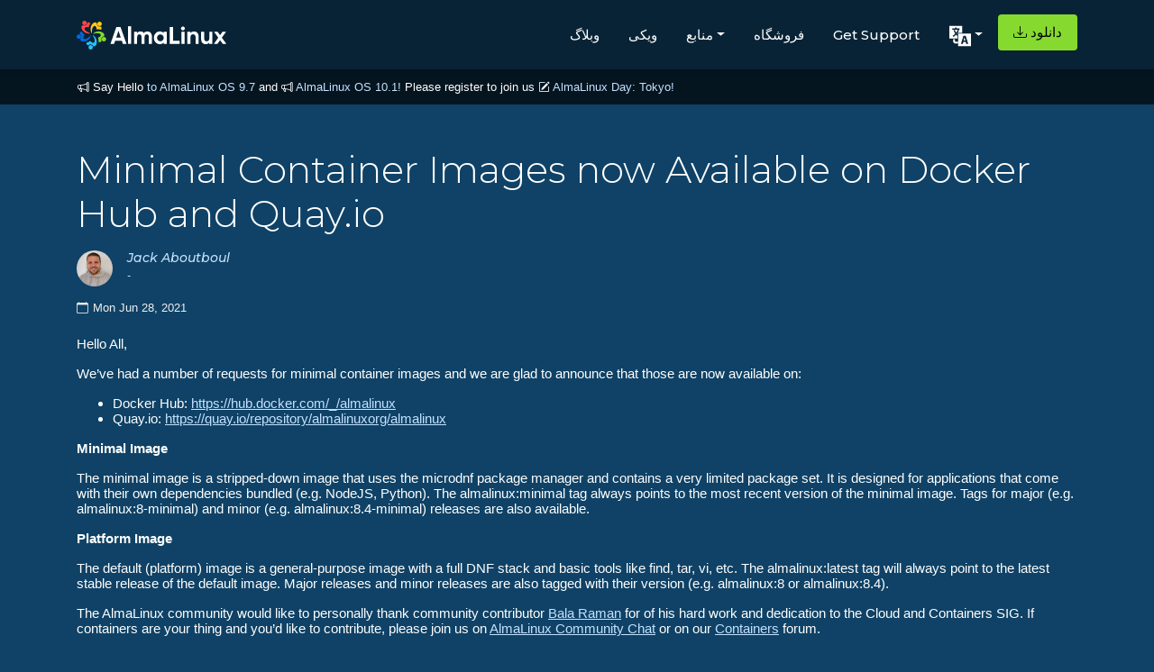

--- FILE ---
content_type: text/html; charset=utf-8
request_url: https://almalinux.org/fa/blog/minimal-container-images-now-available-on-docker-hub-and-quay-io/
body_size: 5973
content:
<!doctype html><html lang=fa dir=ltr><head><meta property="og:title" content="Minimal Container Images now Available on Docker Hub and Quay.io"><meta property="og:description" content="
    
      Hello All,
We&rsquo;ve had a number of requests for minimal container images and we are glad to announce that those are now available on:

Docker Hub: https://hub.docker.com/_/almalinux
Quay.io: https://quay.io/repository/almalinuxorg/almalinux

Minimal Image
The minimal image is a stripped-down image that uses the microdnf package manager and contains a very limited package set. It is designed for applications that come with their own dependencies bundled (e.g. NodeJS, Python). The almalinux:minimal tag always points to the most recent version of the minimal image. Tags for major (e.g. almalinux:8-minimal) and minor (e.g. almalinux:8.4-minimal) releases are also available.
    
  "><meta property="og:type" content="
    article
  "><meta property="og:url" content="https://almalinux.org/fa/blog/minimal-container-images-now-available-on-docker-hub-and-quay-io/"><meta property="og:image" content="https://almalinux.org/images/og/newhero.png"><meta property="article:section" content="blog"><meta property="article:published_time" content="2021-06-28T00:00:00+00:00"><meta property="article:modified_time" content="2021-06-28T00:00:00+00:00"><meta charset=UTF-8><meta content="width=device-width,user-scalable=no,initial-scale=1,maximum-scale=1,minimum-scale=1" name=viewport><meta content="ie=edge" http-equiv=X-UA-Compatible><title>AlmaLinux OS - Forever-Free Enterprise-Grade Operating System</title>
<meta property="og:site_name" content="AlmaLinux OS"><meta name=description content="
    An Open Source, community owned and governed, forever-free enterprise Linux distribution."><meta name=robots content="index, follow, max-snippet:-1, max-image-preview:large, max-video-preview:-1"><meta name=facebook-domain-verification content="qld5gvzurj87hxsdu0825vt6z15nx8"><link rel=alternate type=application/rss+xml title="RSS Feed for AlmaLinux OS" href=/blog/index.xml><link rel=apple-touch-icon sizes=180x180 href=/fav/apple-touch-icon.png><link rel=icon type=image/png sizes=32x32 href=/fav/favicon-32x32.png><link rel=icon type=image/png sizes=16x16 href=/fav/favicon-16x16.png><link rel=manifest href=/fav/site.webmanifest><link rel=mask-icon href=/fav/safari-pinned-tab.svg color=#0069da><link rel="shortcut icon" href=/fav/favicon.ico><meta name=msapplication-TileColor content="#0069da"><meta name=msapplication-config content="/fav/browserconfig.xml"><meta name=theme-color content="#0f4266"><link rel=preconnect href=https://fonts.gstatic.com><link href="https://fonts.googleapis.com/css2?family=Montserrat:wght@300;400;500;600&amp;display=swap" rel=stylesheet><link rel=stylesheet href=https://cdn.jsdelivr.net/npm/bootstrap@4.3.1/dist/css/bootstrap.min.css integrity=sha384-ggOyR0iXCbMQv3Xipma34MD+dH/1fQ784/j6cY/iJTQUOhcWr7x9JvoRxT2MZw1T crossorigin=anonymous><link rel=stylesheet href=https://cdn.jsdelivr.net/npm/bootstrap-icons@1.11.3/font/bootstrap-icons.css><link rel=preconnect href=https://fonts.googleapis.com><link rel=preconnect href=https://fonts.gstatic.com crossorigin><link href="https://fonts.googleapis.com/css2?family=Montserrat:ital,wght@0,100;0,200;0,300;0,400;0,500;0,600;0,700;0,800;0,900;1,100;1,200;1,300;1,400;1,500;1,600;1,700;1,800;1,900&amp;display=swap" rel=stylesheet><link rel=stylesheet href=https://cdnjs.cloudflare.com/ajax/libs/font-awesome/4.7.0/css/font-awesome.min.css><style>body{background:#0f4266;color:#fefefe}a{color:#c4e1ff}.RSSFeedbtn{float:right;margin:20px 20px 0 0;width:180px;font-size:14px;padding:10px 0;font-weight:500;color:#fff;border-radius:5px;border:1px solid #831883;box-shadow:7px 4px 15px 4px #402442;background:#831883}</style><link rel=stylesheet href=/css/bundle.min.20c21dd42db39e7c474c5ac3c45f8dafc9ca6f438b3519f9f1b4de728adb9946.css integrity="sha256-IMId1C2znnxHTFrDxF+Nr8nKb0OLNRn58bTecorbmUY="></head><body><style>.navbar-dark .navbar-toggler-icon{background-image:url("data:image/svg+xml;charset=utf-8,%3Csvg xmlns='http://www.w3.org/2000/svg' fill='%23fff' viewBox='0 0 16 16'%3E%3Cpath d='M9.5 13a1.5 1.5 0 1 1-3 0 1.5 1.5 0 0 1 3 0zm0-5a1.5 1.5 0 1 1-3 0 1.5 1.5 0 0 1 3 0zm0-5a1.5 1.5 0 1 1-3 0 1.5 1.5 0 0 1 3 0z'/%3E%3C/svg%3E");border:none}.navbar-dark .navbar-toggler{border-color:transparent;color:#faf5f5}.navbar-toggler{border:0 solid transparent}</style><nav id=al-primary-navbar class="al-primary-navbar navbar p-0 sticky-top navbar-expand-lg navbar-dark flex-column with-motd"><div class="container my-3"><a class=navbar-brand href=/fa/><img src=/images/logo.svg alt="AlmaLinux OS logo" width=165.93 height=32>
</a><button class=navbar-toggler type=button data-bs-toggle=collapse data-bs-target=#main-navbar aria-controls=main-navbar aria-expanded=false aria-label="Toggle navigation">
<span class=navbar-toggler-icon></span></button><div class="collapse navbar-collapse justify-content-end" id=main-navbar><ul class="navbar-nav mb-2 mb-lg-0"><li class=nav-item><a class=nav-link href=/fa/blog style=margin-top:5px>وبلاگ</a></li><li class=nav-item><a class=nav-link href=https://wiki.almalinux.org style=margin-top:5px>ویکی</a></li><li class="nav-item dropdown"><a class="nav-link dropdown-toggle" id=navbarDropResources data-toggle=dropdown aria-expanded=false style=margin-top:5px>منابع</a><ul class="dropdown-menu dropdown-menu-dark dropdown-menu-lg-start" aria-labelledby=navbarDropResources><li><a class=dropdown-item href=https://wiki.almalinux.org/documentation/migration-guide style=color:#f0f8ff>مهاجرت از CentOS 8</a></li><li><a class=dropdown-item href=/fa/certification style=color:#f0f8ff>Certification</a><ul><li><a class="dropdown-nested dropdown-item" href=/fa/certification/hardware-certification style=color:#f0f8ff>Hardware</a></li><li><a class="dropdown-item dropdown-nested" href=/fa/certification/hardware-certification/hardware-certification-program style=color:#f0f8ff>Certification Program</a></li><li><a class="dropdown-item dropdown-nested" href=/fa/certification/software-certification style=color:#f0f8ff>Software</a></li></ul></li><li><a class=dropdown-item href=/fa/alesco style=color:#f0f8ff>ALESCo</a></li><li><a class=dropdown-item href=https://bugs.almalinux.org style=color:#f0f8ff>گزارش باگ ها</a></li><li><a class=dropdown-item href=/fa/members style=color:#f0f8ff>عضویت</a></li><li><a class=dropdown-item href=/fa/elevate style=color:#f0f8ff>ELevate</a></li><li><a class=dropdown-item href=https://lists.almalinux.org/ style=color:#f0f8ff>لیست های پستی</a></li><li><a class=dropdown-item href=https://openqa.almalinux.org/ style=color:#f0f8ff>openQA</a></li><li><a class=dropdown-item href=https://build.almalinux.org/ style=color:#f0f8ff>Build System</a></li><li><a class=dropdown-item href=/fa/security style=color:#f0f8ff>امنیت</a></li><li><a class=dropdown-item href=https://events.almalinux.org/ style=color:#f0f8ff>SIGs, ALESCo and other events</a><ul><li><a class="dropdown-item dropdown-nested" href=/fa/almalinux-day-tokyo-2026/ style=color:#f0f8ff>ALD Tokyo 2026</a></li><li><a class="dropdown-nested dropdown-item" href=/fa/almalinux-day-vancouver-2025/ style=color:#f0f8ff>ALD Vancouver 2025</a></li><li><a class="dropdown-nested dropdown-item" href=/fa/aldt-2024 style=color:#f0f8ff>ALD Tokyo 2024</a></li><li><a class="dropdown-item dropdown-nested" href=/fa/almalinux-day-germany-2024/ style=color:#f0f8ff>ALD Germany 2024</a></li><li><a class="dropdown-item dropdown-nested" href=/fa/aldt-2023 style=color:#f0f8ff>ALD Tokyo 2023</a></li></ul></li></ul></li><li class=nav-item><a class=nav-link href=https://shop.almalinux.org/ style=margin-top:5px>فروشگاه</a></li><li class=nav-item><a class=nav-link href=/fa/support style=margin-top:5px>Get Support</a></li><li class="nav-item dropdown ps-md-2"><button class="btn nav-link dropdown-toggle al-language-switch" id=navbarDropLanguages data-toggle=dropdown aria-expanded=false style=margin-top:3px>
<img src=/images/lang.svg alt=Language width=24 height=24></button><ul class="dropdown-menu dropdown-menu-dark dropdown-menu-lg-start" aria-labelledby=navbarDropLanguages><li><a class="dropdown-item al-language-link" href=/blog/minimal-container-images-now-available-on-docker-hub-and-quay-io/ hreflang=fa>English</a></li><li><a class="dropdown-item al-language-link" href=/ar/blog/minimal-container-images-now-available-on-docker-hub-and-quay-io/ hreflang=fa>العربية</a></li><li><a class="dropdown-item al-language-link" href=/ca/blog/minimal-container-images-now-available-on-docker-hub-and-quay-io/ hreflang=fa>Català</a></li><li><a class="dropdown-item al-language-link" href=/cs/blog/minimal-container-images-now-available-on-docker-hub-and-quay-io/ hreflang=fa>Česky</a></li><li><a class="dropdown-item al-language-link" href=/da/blog/minimal-container-images-now-available-on-docker-hub-and-quay-io/ hreflang=fa>Dansk</a></li><li><a class="dropdown-item al-language-link" href=/de/blog/minimal-container-images-now-available-on-docker-hub-and-quay-io/ hreflang=fa>Deutsch</a></li><li><a class="dropdown-item al-language-link" href=/el/blog/minimal-container-images-now-available-on-docker-hub-and-quay-io/ hreflang=fa>Ελληνικά</a></li><li><a class="dropdown-item al-language-link" href=/es/blog/minimal-container-images-now-available-on-docker-hub-and-quay-io/ hreflang=fa>Español</a></li><li><a class="dropdown-item al-language-link
active" href=/fa/blog/minimal-container-images-now-available-on-docker-hub-and-quay-io/ hreflang=fa>فارسى</a></li><li><a class="dropdown-item al-language-link" href=/fi/blog/minimal-container-images-now-available-on-docker-hub-and-quay-io/ hreflang=fa>Suomi</a></li><li><a class="dropdown-item al-language-link" href=/fr/blog/minimal-container-images-now-available-on-docker-hub-and-quay-io/ hreflang=fa>Français</a></li><li><a class="dropdown-item al-language-link" href=/he/blog/minimal-container-images-now-available-on-docker-hub-and-quay-io/ hreflang=fa>עברית</a></li><li><a class="dropdown-item al-language-link" href=/hu/blog/minimal-container-images-now-available-on-docker-hub-and-quay-io/ hreflang=fa>magyar</a></li><li><a class="dropdown-item al-language-link" href=/it/blog/minimal-container-images-now-available-on-docker-hub-and-quay-io/ hreflang=fa>Italiano</a></li><li><a class="dropdown-item al-language-link" href=/ja/blog/minimal-container-images-now-available-on-docker-hub-and-quay-io/ hreflang=fa>日本語</a></li><li><a class="dropdown-item al-language-link" href=/ko/blog/minimal-container-images-now-available-on-docker-hub-and-quay-io/ hreflang=fa>한국어</a></li><li><a class="dropdown-item al-language-link" href=/lt/blog/minimal-container-images-now-available-on-docker-hub-and-quay-io/ hreflang=fa>Lietuvių</a></li><li><a class="dropdown-item al-language-link" href=/lv/blog/minimal-container-images-now-available-on-docker-hub-and-quay-io/ hreflang=fa>latviešu</a></li><li><a class="dropdown-item al-language-link" href=/pl/blog/minimal-container-images-now-available-on-docker-hub-and-quay-io/ hreflang=fa>Polski</a></li><li><a class="dropdown-item al-language-link" href=/pt-br/blog/minimal-container-images-now-available-on-docker-hub-and-quay-io/ hreflang=fa>Português Brasileiro</a></li><li><a class="dropdown-item al-language-link" href=/pt/blog/minimal-container-images-now-available-on-docker-hub-and-quay-io/ hreflang=fa>Português</a></li><li><a class="dropdown-item al-language-link" href=/ru/blog/minimal-container-images-now-available-on-docker-hub-and-quay-io/ hreflang=fa>Русский</a></li><li><a class="dropdown-item al-language-link" href=/sk/blog/minimal-container-images-now-available-on-docker-hub-and-quay-io/ hreflang=fa>Slovensky</a></li><li><a class="dropdown-item al-language-link" href=/sv/blog/minimal-container-images-now-available-on-docker-hub-and-quay-io/ hreflang=fa>svenska</a></li><li><a class="dropdown-item al-language-link" href=/tr/blog/minimal-container-images-now-available-on-docker-hub-and-quay-io/ hreflang=fa>Türkçe</a></li><li><a class="dropdown-item al-language-link" href=/uk/blog/minimal-container-images-now-available-on-docker-hub-and-quay-io/ hreflang=fa>Українська</a></li><li><a class="dropdown-item al-language-link" href=/zh-hans/blog/minimal-container-images-now-available-on-docker-hub-and-quay-io/ hreflang=fa>简体中文</a></li><li><hr class=dropdown-divider></li><li class=al-translate-callout><a class="dropdown-item al-language-link" href=https://hosted.weblate.org/engage/almalinux/><i class="bi bi-pencil"></i>
ترجمه</a></li></ul></li><li class="nav-item ps-md-2"><a class="nav-link btn btn al-download-button" href=/fa/get-almalinux><i class="bi bi-download pe-1 d-none d-xl-inline"></i>
دانلود</a></li></ul></div></div></nav><div id=al-motd dir=ltr data-nosnippet style=display:block;letter-spacing:0><div class="container pl-3"><div class=text><i class="bi bi-megaphone"></i> Say Hello
<a href=/fa/blog/2025-11-17-almalinux_97_release/>to AlmaLinux OS 9.7</a>
and
<i class="bi bi-megaphone"></i>
<a href=/fa/blog/2025-11-24-almalinux_101_release/>AlmaLinux OS 10.1!</a>
Please register to join us <i class="bi bi-pencil-square"></i>
<a href=/fa/almalinux-day-tokyo-2026/>AlmaLinux Day: Tokyo!</a></div></div></div><div class=al-body-container style=margin:auto><section class=al-page-blog-post dir=ltr><div class="container py-5"><h1 class="al-section-title mb-3">Minimal Container Images now Available on Docker Hub and Quay.io</h1><article><div class=al-page-blog-author><div class="col d-flex align-items-start mb-3 mt-3 p-0"><img src=/users/jack.jpg class=rounded-circle alt=profile><div class=ml-3><h6 class=al-page-blog-author-name>Jack Aboutboul</h6><p class=al-page-blog-author-bio>-</p></div></div></div><div class="al-article-date d-flex align-items-center pb-4" title dir=ltr><i class="bi bi-calendar pe-1"></i>
<span>Mon Jun 28, 2021</span></div><div class="al-article-content pb-5 al-wysiwyg"><p>Hello All,</p><p>We&rsquo;ve had a number of requests for minimal container images and we are glad to announce that those are now available on:</p><ul><li>Docker Hub: <a href=https://hub.docker.com/_/almalinux>https://hub.docker.com/_/almalinux</a></li><li>Quay.io: <a href=https://quay.io/repository/almalinuxorg/almalinux>https://quay.io/repository/almalinuxorg/almalinux</a></li></ul><p><strong>Minimal Image</strong></p><p>The minimal image is a stripped-down image that uses the microdnf package manager and contains a very limited package set. It is designed for applications that come with their own dependencies bundled (e.g. NodeJS, Python). The almalinux:minimal tag always points to the most recent version of the minimal image. Tags for major (e.g. almalinux:8-minimal) and minor (e.g. almalinux:8.4-minimal) releases are also available.</p><p><strong>Platform Image</strong></p><p>The default (platform) image is a general-purpose image with a full DNF stack and basic tools like find, tar, vi, etc. The almalinux:latest tag will always point to the latest stable release of the default image. Major releases and minor releases are also tagged with their version (e.g. almalinux:8 or almalinux:8.4).</p><p>The AlmaLinux community would like to personally thank community contributor <a href=https://github.com/srbala>Bala Raman</a> for of his hard work and dedication to the Cloud and Containers SIG. If containers are your thing and you&rsquo;d like to contribute, please join us on <a href=https://chat.almalinux.org/almalinux/channels/sigcloud>AlmaLinux Community Chat</a> or on our <a href=https://forums.almalinux.org/c/sigs/containers/23>Containers</a> forum.</p></div></article><div class="al-blog-pagination mt-3"><a class=al-blog-previous-button href=/fa/blog/almalinux-cloud-images-updates-june-18-2021/><span>« قبلی</span>
</a><a class=al-blog-next-button href=/fa/blog/almalinux-os-8-4-for-arm-aarch64-now-available/><span>بعدی »</span></a></div></div></section></div><div class="container al-py-lg" style=max-width:90%><div class=row><div class=col-lg-6><img class=newsletter-img src=/images/newslettersignup.png alt="The migration paths when using ELevate"></div><div class=col-lg-6><h2 class=mb-2>بروز بمانید!</h2><h6 class=mb-4><p class=newsletter-div>Subscribe to our newsletter mailing list and never miss out on the latest in AlmaLinux OS news, and sign up for any other updates on lists.almalinux.org!</p></h6><div class=pt-1><a href=https://lists.almalinux.org/mailman3/lists/newsletters.lists.almalinux.org/ class="btn btn-primary al-community-cta">AlmaLinux Newsletter Signup</a></div></div></div></div><footer class=al-primary-footer><div class=container><div class=row><div class="col-12 col-md"><img src=/images/icon.svg alt="AlmaLinux OS icon" class=mb-3 height=64><div class="d-block mb-3">AlmaLinux OS Foundation</div><div>20791 Three Oaks Pkwy, #980<br>Estero, FL 33929</div><div><a href=mailto:hello@almalinux.org>hello@almalinux.org</a></div></div><div class="col-6 col-md"><h5>Resources</h5><ul class=list-unstyled><li><a href=https://wiki.almalinux.org>ویکی</a></li><li><a href=/fa/certification>Certification</a></li><li><a href=/fa/alesco>ALESCo</a></li><li><a href=https://github.com/AlmaLinux/>GitHub</a></li><li><a href=https://bugs.almalinux.org/>اشکالات</a></li><li><a href=https://repo.almalinux.org/>مخزن</a></li><li><a href=/fa/get-almalinux>دانلود ها</a></li><li><a href=/fa/members>عضویت</a></li><li><a href=/fa/elevate>ELevate</a></li><li><a href=/.well-known/security.txt>security.txt</a></li><li><a href=https://lists.almalinux.org/>لیست های پستی</a></li><li><a href=https://status.almalinux.org/>صفحه وضعیت</a></li><li><a href=https://openqa.almalinux.org/>openQA</a></li><li><a href=https://build.almalinux.org/>Build System</a></li><li><a href=/fa/security>امنیت</a></li></ul></div><div class="col-6 col-md"><h5>Community</h5><ul class=list-unstyled><li><a href=/fa/support>Get Support</a></li><li><a href=https://chat.almalinux.org>Chat</a></li><li><a href=https://forums.almalinux.org/>انجمن ها</a></li><li><a href=https://events.almalinux.org>SIG and ALESCo meetings</a></li><li><a href=https://www.reddit.com/r/AlmaLinux/>Reddit</a></li><li><a href=https://twitter.com/AlmaLinux>Twitter</a></li><li><a href=https://fosstodon.org/@almalinux rel=me>Mastodon</a></li><li><a href=https://www.facebook.com/AlmaLinux/>Facebook</a></li><li><a href=https://www.linkedin.com/company/almalinuxos/>LinkedIn</a></li><li><a href=ircs://irc.libera.chat:6697/almalinux>#almalinux IRC</a></li></ul></div><div class="col-6 col-md"><h5>Legal</h5><ul class=list-unstyled><li><a href=/fa/p/legal-notice/>اطلاعیه های حقوقی</a></li><li><a href=/fa/p/privacy-policy/>سیاست حفظ حریم خصوصی</a></li><li><a href=/fa/p/terms-of-service/>شرایط استفاده از خدمات</a></li><li><a href=/fa/p/the-almalinux-os-licensing-policy/>سیاست صدور مجوز</a></li><li><a href=/fa/p/the-almalinux-os-trademark-usage-policy/>خط مشی استفاده از علامت تجاری</a></li><li><a href=/fa/p/foundation-bylaws/>آیین نامه های بنیاد</a></li><li><a href=/fa/p/foundation-board-operations-and-ethics/>Board Operations and Code of Ethics</a></li><li><a href=/fa/p/membership-committee/>Membership Committee</a></li></ul></div></div><div><p class=footer_tax_note>The AlmaLinux OS Foundation is a registered 501(c)(6) organization under US law
<a href=https://apps.irs.gov/app/eos/>(Tax ID 86-2791864)</a>.<br><br>Contributions to the foundation are typically not considered charitable contributions, and would not be tax deductible as such. Please contact your financial or tax advisor for specific guidance.</p></div></div></footer><script>var _paq=window._paq=window._paq||[];_paq.push(["trackPageView"]),_paq.push(["enableLinkTracking"]),function(){e="https://matomo.almalinux.org/",_paq.push(["setTrackerUrl",e+"matomo.php"]),_paq.push(["setSiteId","2"]);var e,n=document,t=n.createElement("script"),s=n.getElementsByTagName("script")[0];t.async=!0,t.src=e+"matomo.js",s.parentNode.insertBefore(t,s)}()</script><script src=https://code.jquery.com/jquery-3.3.1.slim.min.js integrity=sha384-q8i/X+965DzO0rT7abK41JStQIAqVgRVzpbzo5smXKp4YfRvH+8abtTE1Pi6jizo crossorigin=anonymous></script><script src=https://cdn.jsdelivr.net/npm/popper.js@1.14.7/dist/umd/popper.min.js integrity=sha384-UO2eT0CpHqdSJQ6hJty5KVphtPhzWj9WO1clHTMGa3JDZwrnQq4sF86dIHNDz0W1 crossorigin=anonymous></script><script src=https://cdn.jsdelivr.net/npm/bootstrap@4.3.1/dist/js/bootstrap.min.js integrity=sha384-JjSmVgyd0p3pXB1rRibZUAYoIIy6OrQ6VrjIEaFf/nJGzIxFDsf4x0xIM+B07jRM crossorigin=anonymous></script><script src=https://cdn.jsdelivr.net/npm/bootstrap@5.1.3/dist/js/bootstrap.bundle.min.js></script><script>window.addEventListener("DOMContentLoaded",()=>{document.getElementById("contributor").addEventListener("click",function(){const e=document.getElementById("al-contributor-info"),t=document.getElementById("al-mirror-info"),n=document.getElementById("al-sponsor-info");t.style.display="none",n.style.display="none",e.style.display==="none"|e.style.display==""?e.style.display="block":e.style.display="none"}),document.getElementById("mirror").addEventListener("click",function(){const e=document.getElementById("al-mirror-info"),t=document.getElementById("al-contributor-info"),n=document.getElementById("al-sponsor-info");t.style.display="none",n.style.display="none",e.style.display==="none"|e.style.display==""?e.style.display="block":e.style.display="none"}),document.getElementById("sponsor").addEventListener("click",function(){const e=document.getElementById("al-sponsor-info"),t=document.getElementById("al-mirror-info"),n=document.getElementById("al-contributor-info");n.style.display="none",t.style.display="none",e.style.display==="none"|e.style.display==""?e.style.display="block":e.style.display="none"})})</script></body></html>